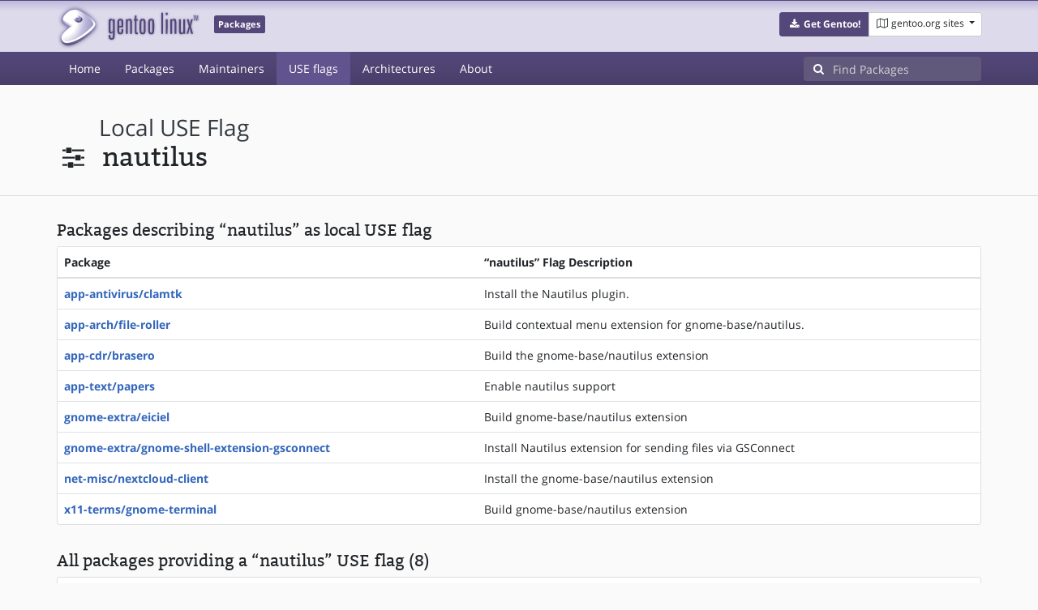

--- FILE ---
content_type: text/html; charset=utf-8
request_url: https://packages.gentoo.org/useflags/nautilus
body_size: 2239
content:
<!doctype html><html lang="en"><head><title>nautilus – Gentoo Packages</title><meta charset="utf-8"><meta name="viewport" content="width=device-width, initial-scale=1.0"><meta name="theme-color" content="#54487a"><meta name="description" content="Gentoo Packages Database"><script src="/assets/application.js"></script><link rel="icon" href="https://packages.gentoo.org/favicon.ico" type="image/x-icon"><link rel="stylesheet" href="/assets/stylesheets.css"></head><body><header><div class="site-title"><div class="container"><div class="row justify-content-between"><div class="logo"><a href="/" title="Back to the homepage" class="site-logo"><img src="https://assets.gentoo.org/tyrian/site-logo.png" alt="Gentoo" srcset="https://assets.gentoo.org/tyrian/site-logo.svg"></a> <span class="site-label">Packages</span></div><div class="site-title-buttons"><div class="btn-group btn-group-sm"><a href="https://get.gentoo.org/" role="button" class="btn get-gentoo"><span class="fa fa-fw fa-download"></span> <strong>Get Gentoo!</strong></a><div class="btn-group btn-group-sm"><a class="btn gentoo-org-sites dropdown-toggle" data-toggle="dropdown" data-target="#" href="#"><span class="fa fa-fw fa-map-o"></span> <span class="d-none d-sm-inline">gentoo.org sites</span> <span class="caret"></span></a><div class="dropdown-menu dropdown-menu-right"><a class="dropdown-item" href="https://www.gentoo.org/" title="Main Gentoo website"><span class="fa fa-home fa-fw"></span> gentoo.org</a> <a class="dropdown-item" href="https://wiki.gentoo.org/" title="Find and contribute documentation"><span class="fa fa-file-text-o fa-fw"></span> Wiki</a> <a class="dropdown-item" href="https://bugs.gentoo.org/" title="Report issues and find common issues"><span class="fa fa-bug fa-fw"></span> Bugs</a> <a class="dropdown-item" href="https://forums.gentoo.org/" title="Discuss with the community"><span class="fa fa-comments-o fa-fw"></span> Forums</a> <a class="dropdown-item" href="https://packages.gentoo.org/" title="Find software for your Gentoo"><span class="fa fa-hdd-o fa-fw"></span> Packages</a><div class="dropdown-divider"></div><a class="dropdown-item" href="https://planet.gentoo.org/" title="Find out what's going on in the developer community"><span class="fa fa-rss fa-fw"></span> Planet</a> <a class="dropdown-item" href="https://archives.gentoo.org/" title="Read up on past discussions"><span class="fa fa-archive fa-fw"></span> Archives</a> <a class="dropdown-item" href="https://sources.gentoo.org/" title="Browse our source code"><span class="fa fa-code fa-fw"></span> Sources</a><div class="dropdown-divider"></div><a class="dropdown-item" href="https://infra-status.gentoo.org/" title="Get updates on the services provided by Gentoo"><span class="fa fa-server fa-fw"></span> Infra Status</a></div></div></div></div></div></div></div><nav class="tyrian-navbar navbar navbar-dark navbar-expand-lg bg-primary" role="navigation"><div class="container"><div class="navbar-header"><button class="navbar-toggler" type="button" data-toggle="collapse" data-target="#navbar-main-collapse" aria-controls="navbar-main-collapse" aria-expanded="false" aria-label="Toggle navigation"><span class="navbar-toggler-icon"></span></button></div><div class="collapse navbar-collapse navbar-main-collapse" id="navbar-main-collapse"><ul class="navbar-nav mr-auto"><li class="nav-item"><a class="nav-link" href="/">Home</a></li><li class="nav-item"><a class="nav-link" href="/categories">Packages</a></li><li class="nav-item"><a class="nav-link" href="/maintainers">Maintainers</a></li><li class="nav-item active"><a class="nav-link" href="/useflags">USE flags</a></li><li class="nav-item"><a class="nav-link" href="/arches">Architectures</a></li><li class="nav-item"><a class="nav-link" href="/about">About</a></li></ul><form class="form-inline inlinesearch" role="search" action="/packages/search" method="get"><div class="input-group"><div class="input-group-prepend"><span class="input-group-text" id="basic-addon1"><i class="fa fa-search" aria-hidden="true"></i></span></div><input class="form-control" name="q" type="text" placeholder="Find Packages" aria-label="Find Packages"></div></form></div></div></nav></header><div class="kk-header-container"><div class="container"><div class="row"><div class="col-12"><div class="row mt-3  pt-2"><div class="col-md-5"><h1 class="stick-top kk-package-title" id="package-title"><small class="kk-package-cat"><a href="/useflags" class="text-dark ml-1 text-capitalize">local USE flag</a></small><div><div class="kk-package-name" style="margin-left: 0px!important;"><span class="fa fa-fw fa-sliders"></span> <span class="ml-2">nautilus</span></div></div></h1></div><div class="col-md-12 pt-4 mt-1"></div></div></div></div></div></div><div class="tab-content" id="myTabContent"><div class="container mb-5"><div class="row"><div class="col-12"><h3 class="mb-2">Packages describing “nautilus” as local USE flag</h3><div class="card mb-4 border-top-0"><div class="table-responsive"><table class="table mb-0"><thead><th>Package</th><th>“nautilus” Flag Description</th></thead> <tbody><tr><th class="kk-nobreak-cell"><a href="/packages/app-antivirus/clamtk">app-antivirus/clamtk</a></th><td>Install the Nautilus plugin.</td></tr><tr><th class="kk-nobreak-cell"><a href="/packages/app-arch/file-roller">app-arch/file-roller</a></th><td>Build contextual menu extension for gnome-base/nautilus.</td></tr><tr><th class="kk-nobreak-cell"><a href="/packages/app-cdr/brasero">app-cdr/brasero</a></th><td>Build the gnome-base/nautilus extension</td></tr><tr><th class="kk-nobreak-cell"><a href="/packages/app-text/papers">app-text/papers</a></th><td>Enable nautilus support</td></tr><tr><th class="kk-nobreak-cell"><a href="/packages/gnome-extra/eiciel">gnome-extra/eiciel</a></th><td>Build gnome-base/nautilus extension</td></tr><tr><th class="kk-nobreak-cell"><a href="/packages/gnome-extra/gnome-shell-extension-gsconnect">gnome-extra/gnome-shell-extension-gsconnect</a></th><td>Install Nautilus extension for sending files via GSConnect</td></tr><tr><th class="kk-nobreak-cell"><a href="/packages/net-misc/nextcloud-client">net-misc/nextcloud-client</a></th><td>Install the gnome-base/nautilus extension</td></tr><tr><th class="kk-nobreak-cell"><a href="/packages/x11-terms/gnome-terminal">x11-terms/gnome-terminal</a></th><td>Build gnome-base/nautilus extension</td></tr></tbody></table></div></div><h3 class="mb-2 pt-2">All packages providing a “nautilus” USE flag (8)</h3><div class="card"><div class="card-body"><ul class="kk-col-list kk-3col-list kk-useflag-listing mb-0"><li><a href="/packages/app-antivirus/clamtk">app-antivirus/clamtk</a></li><li><a href="/packages/app-arch/file-roller">app-arch/file-roller</a></li><li><a href="/packages/app-cdr/brasero">app-cdr/brasero</a></li><li><a href="/packages/app-text/papers">app-text/papers</a></li><li><a href="/packages/gnome-extra/eiciel">gnome-extra/eiciel</a></li><li><a href="/packages/gnome-extra/gnome-shell-extension-gsconnect">gnome-extra/gnome-shell-extension-gsconnect</a></li><li><a href="/packages/net-misc/nextcloud-client">net-misc/nextcloud-client</a></li><li><a href="/packages/x11-terms/gnome-terminal">x11-terms/gnome-terminal</a></li></ul></div></div></div></div></div></div><footer style="background-color: #fafafa; box-shadow:none!important;"><div class="container pt-4" style="border-top: 1px solid #dddddd;"><div class="row"><div class="col-2 col-sm-2 col-md-2"><ul class="footerlinks three-icons"><li><a href="https://twitter.com/gentoo" title="@Gentoo on Twitter"><span class="fa fa-twitter fa-fw"></span></a></li><li><a href="https://www.facebook.com/gentoo.org" title="Gentoo on Facebook"><span class="fa fa-facebook fa-fw"></span></a></li><li><a href="https://www.reddit.com/r/Gentoo/" title="Gentoo on Reddit"><span class="fa fa-reddit-alien fa-fw"></span></a></li></ul></div><div class="col-8 col-sm-8 col-md-8"><strong>&copy; 2001&ndash;2025 Gentoo Authors</strong><br><small>Gentoo is a trademark of the Gentoo Foundation, Inc. and of Förderverein Gentoo e.V. The contents of this document, unless otherwise expressly stated, are licensed under the <a href="https://creativecommons.org/licenses/by-sa/4.0/" rel="license">CC-BY-SA-4.0</a> license. The <a href="https://www.gentoo.org/inside-gentoo/foundation/name-logo-guidelines.html">Gentoo Name and Logo Usage Guidelines</a> apply.</small></div><div class="col-2 col-sm-2 col-md-2 text-right"><strong><a class="text-dark" href="https://www.gentoo.org/inside-gentoo/contact/">Contact</a></strong><br><small>v1.0.3</small></div></div></div></footer></body></html>